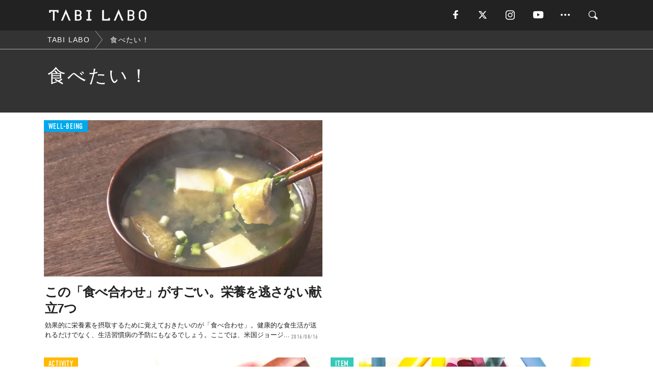

--- FILE ---
content_type: text/html; charset=utf-8
request_url: https://tabi-labo.com/tag/%E9%A3%9F%E3%81%B9%E3%81%9F%E3%81%84%EF%BC%81
body_size: 9828
content:
<!DOCTYPE html><html><head><meta charset="utf-8" /><meta content="IE=edge" http-equiv="X-UA-Compatible" /><meta content="width=device-width, initial-scale=1" name="viewport" /><meta content="" name="description" /><meta content="食べたい！,,TABILABO,旅ラボ" name="keywords" /><meta content="TABI LABO" name="author" /><meta content="index,follow" name="robots" /><meta content="summary_large_image" name="twitter:card" /><meta content="@tabilabo_news" name="twitter:site" /><meta content="@tabilabo_news" name="twitter:creator" /><meta content="m7k499k84wp5ixxwhjnfe56tcrycg4" name="facebook-domain-verification" /><meta content="TABI LABO" property="og:title" /><meta content="article" property="og:type" /><meta content="https://image.tabi-labo.com/jp/175943/4669310303731712.jpg" property="og:image" /><meta content="https://tabi-labo.com/tag/%E9%A3%9F%E3%81%B9%E3%81%9F%E3%81%84%EF%BC%81" property="og:url" /><meta content="TABI LABO" property="og:site_name" /><meta content="" property="og:description" /><meta content="100001088962261" property="fb:admins" /><meta content="1655421248016810" property="fb:app_id" /><link href="https://img.tabi-labo.com/wp-content/uploads/2014/07/favicon.ico" rel="shortcut icon" /><link href="https://img.tabi-labo.com/wp-content/uploads/2014/07/home.gif" rel="apple-touch-icon" /><script async="" src="https://cdn.ampproject.org/v0.js"></script><script async="" custom-element="amp-instagram" src="https://cdn.ampproject.org/v0/amp-instagram-0.1.js"></script><script async="" src="https://www.googletagservices.com/tag/js/gpt.js"></script><script>var googletag = googletag || {};
googletag.cmd = googletag.cmd || [];</script><script>var category_for_gam = ''
var tags_for_gam = "食べたい！".split(',')
googletag.cmd.push(function() {
  googletag.defineSlot('/73238597/tlweb-native-tag-article-1', ['fluid'], 'ArticleAd1').addService(googletag.pubads());
  googletag.defineSlot('/73238597/tlweb-native-tag-article-2', ['fluid'], 'ArticleAd2').addService(googletag.pubads());
  googletag.pubads().setTargeting('category', category_for_gam);
  googletag.pubads().setTargeting('tag', tags_for_gam);
});</script><script>googletag.cmd.push(function() {
  googletag.pubads().setTargeting('gender', 'unknown');
  googletag.pubads().setTargeting('age', '');
});</script><script>var screen_size = window.innerWidth < 375 ? 'mobile-small' : window.innerWidth < 768 ? 'mobile' : window.innerWidth < 992 ? 'tablet' : 'pc'
googletag.cmd.push(function() {
  googletag.pubads().setTargeting('env', 'production');
  googletag.pubads().setTargeting('screen_size', screen_size);
  googletag.pubads().setTargeting('page', 'tag');
  googletag.pubads().enableSingleRequest();
  googletag.enableServices();
});</script><link rel="stylesheet" href="//d1327e6qskmzf0.cloudfront.net/assets/application-22438996ad2db6e60d5bdc91ceeb703155c3e0521e64e30ba543361bea4c31fb.css" media="all" /><script async="true" src="https://ga.jspm.io/npm:es-module-shims@1.8.3/dist/es-module-shims.js"></script><script type="importmap" data-turbo-track="reload">{
  "imports": {
    "javascript/swiper": "//d1327e6qskmzf0.cloudfront.net/assets/javascript/swiper-cdef983c41f9b6bee83118439a8089f99a23472f27e2292a3ca13c3a09e2b26f.js",
    "app": "//d1327e6qskmzf0.cloudfront.net/assets/app-84d0543da040db226ccdebda36a6bbcc41ba4177bbf7c7fe445d9b312efdb67b.js",
    "article": "//d1327e6qskmzf0.cloudfront.net/assets/article-22c1fe190022e9bb7b322d5c65b06c7cd12a0d8fa371b1abe612e7239f1d767f.js",
    "article_list": "//d1327e6qskmzf0.cloudfront.net/assets/article_list-b9f4e016c0d8df140907b2caea11680f3baa8016fb6081e8e3a2ba2c05954a1f.js",
    "popup": "//d1327e6qskmzf0.cloudfront.net/assets/popup-6cc1fad5e92aa34dcb807f4e393701ffc2a520667ca43095d9863c06f813ad8f.js",
    "swiper_wrapper": "//d1327e6qskmzf0.cloudfront.net/assets/swiper_wrapper-7dc95419c46ef2bf953902df34135fbbbe17fa8562c79c31b7f8f5b33860e974.js"
  }
}</script><title>食べたい！ | TABI LABO</title><script>var isBot = true;</script><script>_tl_uuid = null;
var cookies = document.cookie.split(';');
for(var i in cookies) {
  if(cookies[i].length > 56 && cookies[i].trim().substring(0, 8) === 'tl_uuid=') {
    var value = cookies[i].split('=')[1];
    _tl_uuid = value.substring(17, 49);
    break;
  }
}
_tl_ga4_params = {'tl_uuid': _tl_uuid};</script><script async="" src="https://www.googletagmanager.com/gtag/js?id=G-7GD8XVFL19"></script><script>window.dataLayer = window.dataLayer || [];
function gtag(){dataLayer.push(arguments);}
gtag('js', new Date());</script><script>(function(w,d,s,l,i){w[l]=w[l]||[];w[l].push({'gtm.start':
new Date().getTime(),event:'gtm.js'});var f=d.getElementsByTagName(s)[0],
j=d.createElement(s),dl=l!='dataLayer'?'&l='+l:'';j.async=true;j.src=
'//www.googletagmanager.com/gtm.js?id='+i+dl;f.parentNode.insertBefore(j,f);
})(window,document,'script','dataLayer','GTM-MKJ6XW');</script><!--[if lt IE9]><script src="https://oss.maxcdn.com/html5shiv/3.7.2/html5shiv.min.js"></script><script src="https://oss.maxcdn.com/respond/1.4.2/respond.min.js"></script><![endif]--></head><body class="tag" style=""><div class="mobile tablet"><div id="mobile-sidemenu"><ul class="mm-listview"><li class="mm-divider">TAG</li><li class="tags"><a class="tag-button" data-id="sidemenu_mobile_tag" data-label="world_topics" href="/feature/worldtopics"> World Topics</a><a class="tag-button" data-id="sidemenu_mobile_tag" data-label="way_of_life" href="/tag/%E7%94%9F%E3%81%8D%E6%96%B9">生き方</a><a class="tag-button" data-id="sidemenu_mobile_tag" data-label="overseas" href="/tag/%E6%B5%B7%E5%A4%96">海外</a><a class="tag-button" data-id="sidemenu_mobile_tag" data-label="recipe" href="/tag/%E3%83%AC%E3%82%B7%E3%83%94">レシピ</a><a class="tag-button" data-id="sidemenu_mobile_tag" data-label="fashion" href="/tag/%E3%83%95%E3%82%A1%E3%83%83%E3%82%B7%E3%83%A7%E3%83%B3">ファッション</a><a class="tag-button" data-id="sidemenu_mobile_tag" data-label="sweets" href="/tag/%E3%82%B9%E3%82%A4%E3%83%BC%E3%83%84">スイーツ</a><a class="tag-button" data-id="sidemenu_mobile_tag" data-label="art" href="/tag/%E3%82%A2%E3%83%BC%E3%83%88">アート</a><a class="tag-button" data-id="sidemenu_mobile_tag" data-label="interior" href="/tag/%E3%82%A4%E3%83%B3%E3%83%86%E3%83%AA%E3%82%A2">インテリア</a><a class="tag-button" data-id="sidemenu_mobile_tag" data-label="alcohol" href="/tag/%E3%81%8A%E9%85%92">お酒</a><a class="tag-button" data-id="sidemenu_mobile_tag" data-label="environment_issues" href="/tag/%E7%92%B0%E5%A2%83%E5%95%8F%E9%A1%8C">環境問題</a><a class="tag-button" data-id="sidemenu_mobile_tag" data-label="indoor_house_plants" href="/tag/%E8%A6%B3%E8%91%89%E6%A4%8D%E7%89%A9">観葉植物</a><a class="tag-button" data-id="sidemenu_mobile_tag" data-label="meditation" href="/tag/%E7%9E%91%E6%83%B3">瞑想</a><a class="tag-button" data-id="sidemenu_mobile_tag" data-label="gender" href="/tag/%E3%82%B8%E3%82%A7%E3%83%B3%E3%83%80%E3%83%BC">ジェンダー</a><a class="tag-button" data-id="sidemenu_mobile_tag" data-label="happiness" href="/tag/%E5%B9%B8%E3%81%9B">幸せ</a><a class="tag-button" data-id="sidemenu_mobile_tag" data-label="coffee" href="/tag/%E3%82%B3%E3%83%BC%E3%83%92%E3%83%BC">コーヒー</a><a class="tag-button" data-id="sidemenu_mobile_tag" data-label="stress" href="/tag/%E3%82%B9%E3%83%88%E3%83%AC%E3%82%B9">ストレス</a><a class="tag-button" data-id="sidemenu_mobile_tag" data-label="family" href="/tag/%E5%AE%B6%E6%97%8F">家族</a><a class="tag-button" data-id="sidemenu_mobile_tag" data-label="music" href="/tag/%E9%9F%B3%E6%A5%BD">音楽</a><a class="tag-button" data-id="sidemenu_mobile_tag" data-label="wine" href="/tag/%E3%83%AF%E3%82%A4%E3%83%B3">ワイン</a><a class="tag-button" data-id="sidemenu_mobile_tag" data-label="beer" href="/tag/%E3%83%93%E3%83%BC%E3%83%AB">ビール</a></li><li class="mm-divider">CATEGORY</li><li class="category"><a data-id="sidemenu_mobile_category" data-label="issue" href="/category/issue"><span>ISSUE</span></a></li><li class="category"><a data-id="sidemenu_mobile_category" data-label="well-being" href="/category/well-being"><span>WELL-BEING</span></a></li><li class="category"><a data-id="sidemenu_mobile_category" data-label="activity" href="/category/activity"><span>ACTIVITY</span></a></li><li class="category"><a data-id="sidemenu_mobile_category" data-label="love" href="/category/love"><span>LOVE</span></a></li><li class="category"><a data-id="sidemenu_mobile_category" data-label="culture" href="/category/culture"><span>CULTURE</span></a></li><li class="category"><a data-id="sidemenu_mobile_category" data-label="item" href="/category/item"><span>ITEM</span></a></li><li class="frame"><div class="contents-frame col-xs-12 embed"><a id="sidemenu_mobile_category_frame_new" href="/recent" data-id="sidemenu_mobile_category_frame" data-label="new">
<img src="https://image.tabi-labo.com/medium/jp/233759/6375204502634496.jpg" loading="lazy">
</a>

<a id="sidemenu_mobile_category_frame_ranking" href="/ranking" data-id="sidemenu_mobile_category_frame" data-label="ranking">
<img src="https://image.tabi-labo.com/medium/jp/233761/4850026249453568.jpg" loading="lazy">
</a></div></li><li class="mm-divider">FOLLOW</li><li class="follow"><a data-id="sidemenu_mobile_follow" data-label="facebook" href="fb://profile/706292216068199" rel="nofollow" target="_blank"><i class="tlc icon-facebook"></i></a></li><li class="follow"><a data-id="sidemenu_mobile_follow" data-label="twitter" href="https://x.com/intent/follow?screen_name=tabilabo_news" rel="nofollow" target="_blank"><i class="tlc icon-x"></i></a></li><li class="follow"><a data-id="sidemenu_mobile_follow" data-label="instagram" href="https://www.instagram.com/tabilabo/" rel="nofollow" target="_blank"><i class="tlc icon-instagram"></i></a></li><li class="follow"><a data-id="sidemenu_mobile_follow" data-label="youtube" href="https://www.youtube.com/channel/UCosiTouV3orvNLj_mLwpxiA" rel="nofollow" target="_blank"><i class="tlc icon-youtube"></i></a></li><li class="follow"><a data-id="sidemenu_mobile_follow" data-label="line" href="http://bit.ly/2iUk72I" rel="nofollow" target="_blank"><i class="tlc icon-line"></i></a></li><li class="follow"><a data-id="sidemenu_mobile_follow" data-label="mail" href="/page/newsletter" rel="nofollow"><i class="tlc icon-mail"></i></a></li><li class="mm-divider">ABOUT US</li><li class="aboutus-img"><a data-id="sidemenu_aboutus" data-label="recruit" href="https://new-standard.co.jp/careers" target="_blank"><img class="frame-img" loading="lazy" src="https://d3jks39y9qw246.cloudfront.net/medium/132566/43bc7af6bae90d09558dcdc2d3c5368f4b5eef6e.jpg" /></a></li><li class="aboutus"><a data-id="sidemenu_mobile_aboutus" href="https://tabi-labo.com/301274/who-we-are" rel="nofollow" target="_blank">「TABI LABO」とは</a></li><li class="aboutus"><a data-id="sidemenu_mobile_aboutus" href="https://new-standard.co.jp/about" rel="nofollow" target="_blank">会社概要</a></li><li class="aboutus"><a data-id="sidemenu_mobile_aboutus" href="https://share.hsforms.com/1CUdWoY8BRNaq-q6uabUPOwe8gba" rel="nofollow" target="_blank">広告掲載について</a></li><li class="aboutus"><a data-id="sidemenu_mobile_aboutus" href="/page/contact" rel="nofollow">お問い合わせ</a></li><li class="aboutus"><a data-id="sidemenu_mobile_aboutus" href="/page/terms-of-service" rel="nofollow">利用規約</a></li><li class="aboutus"><a data-id="sidemenu_mobile_aboutus" href="/page/privacy-policy" rel="nofollow">個人情報保護方針</a></li><li class="aboutus"><a data-id="sidemenu_mobile_aboutus" href="/page/contents-policy" rel="nofollow">コンテンツポリシー</a></li></ul></div><div id="mobile-sidemenu-close"></div></div><div id="mm-wrapper" style="; "><noscript><iframe height="0" src="//www.googletagmanager.com/ns.html?id=GTM-MKJ6XW" style="display:none;visibility:hidden" width="0"></iframe></noscript><div class="mmenu-fixed" id="header"><div class="content"><div class="mobile tablet menu"><a class="more" data-id="header" data-label="moible_menu" href="#mobile-sidemenu" id="mobile-sidemenu-icon"><span class="icon-bar"></span><span class="icon-bar"></span><span class="icon-bar"></span></a></div><div class="logo"><a data-id="header" data-label="logo" href="/"><img alt="TABI LABO" src="//d1327e6qskmzf0.cloudfront.net/images/tl_logo.svg" /></a></div><div class="mobile tablet menu"><a class="search" data-id="header" data-label="mobile_search" href="/search" rel="nofollow"><i class="tlc icon-search"></i></a></div><div class="pc menu"><a data-id="header" data-label="pc_facebook" href="https://www.facebook.com/tabilabonews/" rel="nofollow" target="_blank"><i class="tlc icon-facebook"></i></a><a data-id="header" data-label="pc_twitter" href="https://x.com/intent/follow?screen_name=tabilabo_news" rel="nofollow" target="_blank"><i class="tlc icon-x"></i></a><a data-id="header" data-label="pc_instagram" href="https://www.instagram.com/tabilabo/" rel="nofollow" target="_blank"><i class="tlc icon-instagram"></i></a><a data-id="header" data-label="pc_youtube" href="https://www.youtube.com/channel/UCosiTouV3orvNLj_mLwpxiA" rel="nofollow" target="_blank"><i class="tlc icon-youtube"></i></a><a class="more" data-id="header" data-label="pc_menu" href="#header-menu" id="pc-sidemenu-icon"><i class="tlc icon-option"></i></a><a data-id="header" data-label="pc_search" href="/search"><i class="tlc icon-search"></i></a></div></div></div><div id="header-menu"><div class="content"><div class="menu pull-right"><span class="close pull-right" id="header-menu-close">&times;</span><ul class="clearfix"><li class="top-menu"><a data-id="header_pc_menu" href="https://tabi-labo.com/301274/who-we-are" rel="nofollow" target="_blank">「TABI LABO」とは</a></li><li><a data-id="header_pc_menu" href="https://new-standard.co.jp/about" rel="nofollow" target="_blank">会社概要</a></li><li><a data-id="header_pc_menu" href="https://share.hsforms.com/1CUdWoY8BRNaq-q6uabUPOwe8gba" rel="nofollow" target="_blank">広告掲載について</a></li><li><a data-id="header_pc_menu" href="https://new-standard.co.jp/careers" rel="nofollow" target="_blank">募集・求人</a></li><li><a data-id="header_pc_menu" href="/page/contact" rel="nofollow">お問い合わせ</a></li><li><a data-id="header_pc_menu" href="/page/terms-of-service" rel="nofollow">利用規約</a></li><li><a data-id="header_pc_menu" href="/page/privacy-policy" rel="nofollow">個人情報保護方針</a></li><li><a data-id="header_pc_menu" href="/page/contents-policy" rel="nofollow">コンテンツポリシー</a></li></ul></div></div></div><div id="tag-header"><nav class="breadcrumb-container pc"><ol class="breadcrumb" itemscope="" itemtype="https://schema.org/BreadcrumbList"><li class="first" itemprop="itemListElement" itemscope="" itemtype="https://schema.org/ListItem"><a data-id="article_tag" href="/" itemprop="item"><span itemprop="name">TABI LABO</span></a><meta content="1" itemprop="position" /></li><li itemprop="itemListElement" itemscope="" itemtype="https://schema.org/ListItem"><a data-id="article_tag" href="/tag/%E9%A3%9F%E3%81%B9%E3%81%9F%E3%81%84%EF%BC%81" itemprop="item"><span itemprop="name">食べたい！</span></a><meta content="2" itemprop="position" /></li></ol></nav><div class="header-container"><h1>食べたい！</h1><div class="description"></div></div></div><div class="mac osx" id="container"><div class="col-xs-12 col-md-12" id="main" style=""><div class="contents-list-articles vertical clearfix"><div class="article-list vertical" data-log-id="tag" data-send-impression-log=""><div class="list-box col-xs-6"><span class="category-label"><a class="well-being" data-label="WELL-BEING" href="/category/well-being">WELL-BEING</a></span><a data-article-id="272692" data-id="tag" data-label="article_272692" href="/272692/eat-combination-02"><div class="list-image"><div class="trimming trimming-16by9"><amp-img alt="" height="9" layout="responsive" src="https://d3jks39y9qw246.cloudfront.net/medium/40980/71c13614fdef4738ac40379fd514384f990183a8.jpg" width="16"></amp-img></div></div><div class="list-text"><div class="list-title">この「食べ合わせ」がすごい。栄養を逃さない献立7つ</div><div class="list-description pc">効果的に栄養素を摂取するために覚えておきたいのが「食べ合わせ」。健康的な食生活が送れるだけでなく、生活習慣病の予防にもなるでしょう。ここでは、米国ジョージ...<span class="post-date">2016/08/16</span></div></div></a></div><div class="list-box dfp-article col-xs-6" id="dfp-article-1"><div id="ArticleAd1"></div></div><div class="list-box col-xs-6"><span class="category-label"><a class="activity" data-label="ACTIVITY" href="/category/activity">ACTIVITY</a></span><a data-article-id="272693" data-id="tag" data-label="article_272693" href="/272693/eat-combination-03"><div class="list-image"><div class="trimming trimming-16by9"><amp-img alt="" height="9" layout="responsive" src="https://d3jks39y9qw246.cloudfront.net/medium/41122/17f417015b6721e62ac6062257dc66773953be18.jpg" width="16"></amp-img></div></div><div class="list-text"><div class="list-title">【おかゆ＋白身魚】は何に効く？カラダの悩みを「食べ合わせ」でスッキリ！</div><div class="list-description pc">病院に行くほどでもないけど、日常的に起こる「体調不良」ってありますよね。腹痛や食欲不振などなど…。もちろん市販の薬に頼るのもいいのですが、食生活で改善して...<span class="post-date">2016/08/10</span></div></div></a></div><div class="list-box col-xs-6"><span class="category-label"><a class="item" data-label="ITEM" href="/category/item">ITEM</a></span><a data-article-id="286022" data-id="tag" data-label="article_286022" href="/286022/diner-lolistraw"><div class="list-image"><div class="trimming trimming-16by9"><amp-img alt="" height="9" layout="responsive" src="https://image.tabi-labo.com/medium/jp/141574/5305369693782016.jpg" width="16"></amp-img></div></div><div class="list-text"><div class="list-title">究極のリサイクルは「ストローも食べる」にあった</div><div class="list-description pc">飲み終わったら、カップはゴミ箱へ。でもストローは……食べる！<span class="post-date">2018/01/27</span></div></div></a></div><div class="list-box col-xs-6"><span class="category-label"><a class="item" data-label="ITEM" href="/category/item">ITEM</a></span><a data-article-id="218270" data-id="tag" data-label="article_218270" href="/218270/soumeinaonna-ryouri03"><div class="list-image"><div class="trimming trimming-16by9"><amp-img alt="" height="9" layout="responsive" src="https://dowj1zbnmkkht.cloudfront.net/medium/2016/01/soumeinaonna-ryouri03160130-01.jpg" width="16"></amp-img></div></div><div class="list-text"><div class="list-title">料理するとき、食べるとき。「肉や魚」と仲良く付き合っていくには？</div><div class="list-description pc">聡明な女性はいつの時代も家事を合理的に再編成し、台所を賢く支配するーー。1976年に刊行されたベストセラー『聡明な女は料理がうまい』より、肉と魚を調理する...<span class="post-date">2016/06/14</span></div></div></a></div><div class="list-box col-xs-6"><span class="category-label"><a class="love" data-label="LOVE" href="/category/love">LOVE</a></span><a data-article-id="215881" data-id="tag" data-label="article_215881" href="/215881/doctors-me-smartphone-hand"><div class="list-image"><div class="trimming trimming-16by9"><amp-img alt="" height="9" layout="responsive" src="https://dowj1zbnmkkht.cloudfront.net/medium/2015/11/151130_doctors-me-smartphone-hand.jpg" width="16"></amp-img></div></div><div class="list-text"><div class="list-title">スマホを片手に【ながら食べ】。実はコレ「ダイエットの大敵」らしい</div><div class="list-description pc">Doctors Me（ドクターズミー）医師、その他専門家「Doctors Me」は、医師、歯科医、栄養士、カウンセラー、薬剤師、獣医などに直接相談できる、...<span class="post-date">2015/12/13</span></div></div></a></div><div class="list-box dfp-article col-xs-6" id="dfp-article-2"><div id="ArticleAd2"></div></div><div class="list-box col-xs-6"><span class="category-label"><a class="activity" data-label="ACTIVITY" href="/category/activity">ACTIVITY</a></span><a data-article-id="295217" data-id="tag" data-label="article_295217" href="/295217/base-otoriyose08"><div class="list-image"><div class="trimming trimming-16by9"><amp-img alt="" height="9" layout="responsive" src="https://image.tabi-labo.com/medium/jp/214709/5370872084824064.jpg" width="16"></amp-img></div></div><div class="list-text"><div class="list-title">食べるのがもったいない「岩手」の高級缶詰</div><div class="list-description pc">Eコマースプラットフォーム「BASE」とともにスタートした、新型コロナウイルスによる影響を受けているショップのサポート企画。第7回は、「白金豚の角煮缶詰」...<span class="post-date">2020/05/13</span></div></div></a></div><div class="list-box col-xs-6"><span class="category-label"><a class="activity" data-label="ACTIVITY" href="/category/activity">ACTIVITY</a></span><a data-article-id="289080" data-id="tag" data-label="article_289080" href="/289080/ballpark-gourmet-06"><div class="list-image"><div class="trimming trimming-16by9"><amp-img alt="" height="9" layout="responsive" src="https://image.tabi-labo.com/medium/jp/172809/5351652076814336.jpg" width="16"></amp-img></div></div><div class="list-text"><div class="list-title">まさかの珍味。「睾丸」が食べられる野球場ってどこ？</div><div class="list-description pc">コロラド・ロッキーズの本拠地クアーズ・フィールドで食べるべきグルメです。<span class="post-date">2018/09/02</span></div></div></a></div><div class="list-box col-xs-6"><span class="category-label"><a class="item" data-label="ITEM" href="/category/item">ITEM</a></span><a data-article-id="287674" data-id="tag" data-label="article_287674" href="/287674/me-macao-food"><div class="list-image"><div class="trimming trimming-16by9"><amp-img alt="" height="9" layout="responsive" src="https://image.tabi-labo.com/medium/jp/159703/6704010727784448.jpg" width="16"></amp-img></div></div><div class="list-text"><div class="list-title">「片手で持てる」ものだけ、食べてきました in マカオ</div><div class="list-description pc">ひとりの旅行でも、誰かと一緒の旅行でも。片手でパッと食べられる食べ物を紹介します。<span class="post-date">2018/04/26</span></div></div></a></div><div class="list-box col-xs-6"><span class="category-label"><a class="activity" data-label="ACTIVITY" href="/category/activity">ACTIVITY</a></span><a data-article-id="285381" data-id="tag" data-label="article_285381" href="/285381/diner-miso-oyster"><div class="list-image"><div class="trimming trimming-16by9"><amp-img alt="" height="9" layout="responsive" src="https://image.tabi-labo.com/medium/jp/139556/5058041653231616.jpg" width="16"></amp-img></div></div><div class="list-text"><div class="list-title">無限に「ゴハンがすすむ」牡蠣の食べ方</div><div class="list-description pc">食べ過ぎ注意です。でも、止まらないおいしさなんです。<span class="post-date">2018/03/03</span></div></div></a></div><div class="list-box col-xs-6"><span class="category-label"><a class="issue" data-label="ISSUE" href="/category/issue">ISSUE</a></span><a data-article-id="262119" data-id="tag" data-label="article_262119" href="/262119/edible-cutlery-bakeys"><div class="list-image"><div class="trimming trimming-16by9"><amp-img alt="" height="9" layout="responsive" src="https://d3jks39y9qw246.cloudfront.net/medium/28422/5c38c33959aaed8ab9df9d007bca9259fd206926.jpg" width="16"></amp-img></div></div><div class="list-text"><div class="list-title">エコな「食べられるスプーン」が未来のスタンダードになる！？</div><div class="list-description pc">大量に消費され続けているプラスチック製のスプーンやフォーク。日本でもコンビニでお弁当買ったときなどに必ずと言っていいほどついてきますが、インドでは年間12...<span class="post-date">2016/05/18</span></div></div></a></div><div class="list-box col-xs-6"><span class="category-label"><a class="well-being" data-label="WELL-BEING" href="/category/well-being">WELL-BEING</a></span><a data-article-id="177050" data-id="tag" data-label="article_177050" href="/177050/eat-chocolate"><div class="list-image"><div class="trimming trimming-16by9"><amp-img alt="" height="9" layout="responsive" src="https://dowj1zbnmkkht.cloudfront.net/medium/2015/09/eat-chocolate150901-01.jpg" width="16"></amp-img></div></div><div class="list-text"><div class="list-title">チョコレートを食べる理由はこれ。</div><div class="list-description pc">「テオブロマ・カカオ」これは、チョコレートやココアの原料となるカカオの学名。その意味は、“神様の食べ物”。「もう我慢する必要なし」とばかりに、あらゆる研究...<span class="post-date">2015/09/09</span></div></div></a></div><div class="list-box col-xs-6"><span class="category-label"><a class="activity" data-label="ACTIVITY" href="/category/activity">ACTIVITY</a></span><a data-article-id="285759" data-id="tag" data-label="article_285759" href="/285759/diner-potato"><div class="list-image"><div class="trimming trimming-16by9"><amp-img alt="" height="9" layout="responsive" src="https://image.tabi-labo.com/medium/jp/145395/6016635873787904.jpg" width="16"></amp-img></div></div><div class="list-text"><div class="list-title">見た目フツウだけど、ずっと食べていたい「マッシュポテト」</div><div class="list-description pc">付け合わせのイメージがありますが、濃厚クリーミーなマッシュポテトはそれだけでずっと食べていたくなるほど美味しいです。「メインで食べたくなるマッシュポテト」...<span class="post-date">2018/04/12</span></div></div></a></div><div class="list-box col-xs-6"><span class="category-label"><a class="pr" data-label="PR" href="">PR</a></span><a class=" unread" data-article-id="283752" data-id="tag" data-image="https://d2ygv0wrq5q6bx.cloudfront.net/uploads/image/files/116670/760675a45df0b2c08887705b34304210243e542a.jpg" data-label="article_283752" data-title="大人になっていつのまにか食べなくなった「みかん」が、いま猛烈に食べたい。" href="/283752/yawatahama-mikan"><div class="list-image"><div class="trimming trimming-16by9"><amp-img alt="" height="9" layout="responsive" src="https://d3jks39y9qw246.cloudfront.net/medium/116670/760675a45df0b2c08887705b34304210243e542a.jpg" width="16"></amp-img></div></div><div class="list-text"><div class="list-title">大人になっていつのまにか食べなくなった「みかん」が、いま猛烈に食べたい。</div><div class="list-description pc">愛媛県の西、佐田岬の付け根に「八幡浜」という街がある。ここで生産される「日の丸」「真穴（まあな）」「川上」という3つのブランドは、東京大田市場の価格相場を...<span class="post-date">2017/09/20</span></div></div></a></div><div class="list-box col-xs-6"><span class="category-label"><a class="activity" data-label="ACTIVITY" href="/category/activity">ACTIVITY</a></span><a data-article-id="285442" data-id="tag" data-label="article_285442" href="/285442/world-breakfast-allday-finland"><div class="list-image"><div class="trimming trimming-16by9"><amp-img alt="" height="9" layout="responsive" src="https://d3jks39y9qw246.cloudfront.net/medium/134101/427dd8e1bc65f1fc1ff6f5d63140659e709b3965.jpg" width="16"></amp-img></div></div><div class="list-text"><div class="list-title">世界の朝ごはんを食べよう。12〜1月は「フィンランド」！</div><div class="list-description pc">外苑前にあるワールド・ブレックファスト・オールデイは、「朝ごはんを通して世界を知る」がコンセプト。 その土地ならではの歴史や文化、栄養、楽しい生きかたのヒ...<span class="post-date">2017/12/15</span></div></div></a></div><div class="list-box col-xs-6"><span class="category-label"><a class="culture" data-label="CULTURE" href="/category/culture">CULTURE</a></span><a data-article-id="286498" data-id="tag" data-label="article_286498" href="/286498/diner-volumes"><div class="list-image"><div class="trimming trimming-16by9"><amp-img alt="" height="9" layout="responsive" src="https://image.tabi-labo.com/medium/jp/148557/5183168210534400.jpg" width="16"></amp-img></div></div><div class="list-text"><div class="list-title">パパパ…パスタの中に、未確認生物発見！！</div><div class="list-description pc">まるでカラフルな怪物のような、貝殻のような、臓器のような、じつに愉快なカタチ。食べ過ぎ防止には、こいつをお皿にポンと置くだけ？！<span class="post-date">2018/03/20</span></div></div></a></div><div class="list-box col-xs-6"><span class="category-label"><a class="activity" data-label="ACTIVITY" href="/category/activity">ACTIVITY</a></span><a data-article-id="246030" data-id="tag" data-label="article_246030" href="/246030/chigiripan"><div class="list-image"><div class="trimming trimming-16by9"><amp-img alt="" height="9" layout="responsive" src="https://d3jks39y9qw246.cloudfront.net/medium/16604/99f5c823d8b0b71ee8e05e3d108c3349032c851e.jpg" width="16"></amp-img></div></div><div class="list-text"><div class="list-title">可愛いくて食べられない「ちぎりパン」に絶叫する女子続出！！</div><div class="list-description pc">この画像を見て下さい！このちぎりパン、あなたなら食べられますか？んー！ 念のため、もう一度聞きましょう。このパン、あなたはちぎれますか？目がうるんでる…。...<span class="post-date">2016/02/25</span></div></div></a></div><div class="list-box col-xs-6"><span class="category-label"><a class="issue" data-label="ISSUE" href="/category/issue">ISSUE</a></span><a data-article-id="236843" data-id="tag" data-label="article_236843" href="/236843/yasudaslecturehowtoeatsushi"><div class="list-image"><div class="trimming trimming-16by9"><amp-img alt="" height="9" layout="responsive" src="https://d3jks39y9qw246.cloudfront.net/medium/12982/fa28254e550266d6ba66ebe6cfb81da052b14ad2.jpg" width="16"></amp-img></div></div><div class="list-text"><div class="list-title">ミシュラン3つ星、SUSHI YASUDAのオーナーが教える「正しい寿司の食べ方」が勉強になる・・・</div><div class="list-description pc">過去にニューヨークでミシュランの3つ星を獲得した「SUSHI YASUDA」。その元オーナーで、現在は南青山に「SUSHI BAR YASUDA」を構える...<span class="post-date">2016/01/25</span></div></div></a></div><div class="list-box col-xs-6"><span class="category-label"><a class="activity" data-label="ACTIVITY" href="/category/activity">ACTIVITY</a></span><a data-article-id="279387" data-id="tag" data-label="article_279387" href="/279387/fcf-yogurtlu-ispanak-corbasi"><div class="list-image"><div class="trimming trimming-16by9"><amp-img alt="" height="9" layout="responsive" src="https://d3jks39y9qw246.cloudfront.net/medium/64615/b236a4b27f5d1443efabfd78f4b1b514b89c054d.jpg" width="16"></amp-img></div></div><div class="list-text"><div class="list-title">名前よりも「つくり方」を覚えて欲しいスープです</div><div class="list-description pc">ヨーグルト発祥の地はどこか？というはなしには諸説ありますが、その一つと目されている国がトルコ。たしかに、トルコ料理はヨーグルトを多用することでも知られてい...<span class="post-date">2016/12/21</span></div></div></a></div><div class="list-box col-xs-6"><span class="category-label"><a class="activity" data-label="ACTIVITY" href="/category/activity">ACTIVITY</a></span><a data-article-id="285893" data-id="tag" data-label="article_285893" href="/285893/diner-pannacotta"><div class="list-image"><div class="trimming trimming-16by9"><amp-img alt="" height="9" layout="responsive" src="https://image.tabi-labo.com/medium/jp/139627/5394353363091456.jpg" width="16"></amp-img></div></div><div class="list-text"><div class="list-title">作る、寝る、食べる、目覚める。そんな休日に。</div><div class="list-description pc">「Food52」から気軽に作れるパンナコッタのレシピをご紹介。ウコンやナツメグ、シナモンを用いて甘すぎない、ちょっぴりスパイシーな仕上がり。包丁も使わない...<span class="post-date">2018/01/23</span></div></div></a></div><div class="list-box col-xs-6"><span class="category-label"><a class="well-being" data-label="WELL-BEING" href="/category/well-being">WELL-BEING</a></span><a data-article-id="277834" data-id="tag" data-label="article_277834" href="/277834/cant-freaking-stop-eating"><div class="list-image"><div class="trimming trimming-16by9"><amp-img alt="" height="9" layout="responsive" src="https://d3jks39y9qw246.cloudfront.net/medium/72243/c5d187c91004516e18e39b1a2bf510fb728ab3be.jpg" width="16"></amp-img></div></div><div class="list-text"><div class="list-title">あなたが食べるのをやめられない10の理由</div><div class="list-description pc">あなたが食べるのをやめられない10の理由をご紹介。明日からの参考にしてみて。<span class="post-date">2017/02/09</span></div></div></a></div></div></div><div class="contents-list-articles vertical clearfix" data-pagination="true" data-url="/api/v1/tag/%E9%A3%9F%E3%81%B9%E3%81%9F%E3%81%84%EF%BC%81/articles?exact_match=false" id="recommend-autoloading"></div><script async="true" type="module">import "article_list"</script></div></div><div class="mobile tablet mmenu-fixed" id="footer-menu"><div class="footer-box" id="footer-category"><ul><li class="category col-xs-6"><a data-id="footermenu_category" data-label="issue" href="/category/issue"><span>ISSUE</span></a></li><li class="category col-xs-6"><a data-id="footermenu_category" data-label="well-being" href="/category/well-being"><span>WELL-BEING</span></a></li><li class="category col-xs-6"><a data-id="footermenu_category" data-label="activity" href="/category/activity"><span>ACTIVITY</span></a></li><li class="category col-xs-6"><a data-id="footermenu_category" data-label="love" href="/category/love"><span>LOVE</span></a></li><li class="category col-xs-6"><a data-id="footermenu_category" data-label="culture" href="/category/culture"><span>CULTURE</span></a></li><li class="category col-xs-6"><a data-id="footermenu_category" data-label="item" href="/category/item"><span>ITEM</span></a></li></ul></div><div id="footer-menu-list"><ul><li><a data-id="footer_def" data-label="home" href="/" id="footer-menu-home"><i class="tlc icon-home"></i>HOME</a></li><li><a data-id="footer_def" data-label="category" href="javascript:void(0)" id="footer-menu-category"><i class="tlc icon-category"></i>CATEGORY</a></li><li><a data-id="footer_def" data-label="ranking" href="/ranking" id="footer-menu-ranking"><i class="tlc icon-ranking"></i>RANKING</a></li><li><a data-id="footer_def" data-label="search" href="/search" id="footer-menu-search"><i class="tlc icon-search"></i>SEARCH</a></li></ul></div></div><script>if (document.querySelectorAll('.dfp-article').length > 0 || document.querySelectorAll('.dfp-frame').length > 0) {
  googletag.cmd.push(() => {
    googletag.display('ArticleAd1');
    googletag.display('FrameAd1');
  });
}</script><script async="true" type="module">import "app"</script><script>gtag('config', 'G-7GD8XVFL19', _tl_ga4_params);</script><div id="fb-root"></div><script>(function(d, s, id) {
  var js, fjs = d.getElementsByTagName(s)[0];
  if (d.getElementById(id)) return;
  js = d.createElement(s); js.id = id;
  js.async = true;
  js.src = "//connect.facebook.net/ja_JP/sdk.js#xfbml=1&version=v2.7";
  fjs.parentNode.insertBefore(js, fjs);
}(document, 'script', 'facebook-jssdk'));</script></div></body></html>

--- FILE ---
content_type: text/html; charset=utf-8
request_url: https://www.google.com/recaptcha/api2/aframe
body_size: 268
content:
<!DOCTYPE HTML><html><head><meta http-equiv="content-type" content="text/html; charset=UTF-8"></head><body><script nonce="RJeG-tY4LdMEvaG5UNrzQA">/** Anti-fraud and anti-abuse applications only. See google.com/recaptcha */ try{var clients={'sodar':'https://pagead2.googlesyndication.com/pagead/sodar?'};window.addEventListener("message",function(a){try{if(a.source===window.parent){var b=JSON.parse(a.data);var c=clients[b['id']];if(c){var d=document.createElement('img');d.src=c+b['params']+'&rc='+(localStorage.getItem("rc::a")?sessionStorage.getItem("rc::b"):"");window.document.body.appendChild(d);sessionStorage.setItem("rc::e",parseInt(sessionStorage.getItem("rc::e")||0)+1);localStorage.setItem("rc::h",'1769031898304');}}}catch(b){}});window.parent.postMessage("_grecaptcha_ready", "*");}catch(b){}</script></body></html>